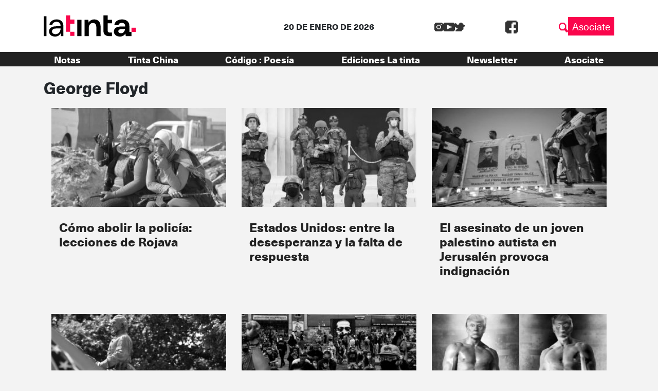

--- FILE ---
content_type: image/svg+xml
request_url: https://latinta.com.ar/wp-content/themes/lst/assets/images/logo.svg
body_size: 1251
content:
<svg id="Grupo_1300" data-name="Grupo 1300" xmlns="http://www.w3.org/2000/svg" xmlns:xlink="http://www.w3.org/1999/xlink" width="179" height="41.111" viewBox="0 0 179 41.111">
  <defs>
    <clipPath id="clip-path">
      <rect id="Rectángulo_787" data-name="Rectángulo 787" width="179" height="41.111" fill="none"/>
    </clipPath>
  </defs>
  <rect id="Rectángulo_784" data-name="Rectángulo 784" width="5.388" height="38.754" transform="translate(0 1.588)"/>
  <g id="Grupo_1297" data-name="Grupo 1297">
    <g id="Grupo_1296" data-name="Grupo 1296" clip-path="url(#clip-path)">
      <path id="Trazado_629" data-name="Trazado 629" d="M43.12,56.6a14.41,14.41,0,0,1-6.607-1.347A9.137,9.137,0,0,1,32.6,51.663a9.644,9.644,0,0,1-1.283-4.874,8.637,8.637,0,0,1,3.721-7.5q3.718-2.63,10.134-2.631h8.594V36.27q0-4.169-2.181-6.317A7.955,7.955,0,0,0,45.749,27.8a9.3,9.3,0,0,0-5.42,1.572,6.881,6.881,0,0,0-2.853,4.585H31.96A10.2,10.2,0,0,1,34.3,28.124,13.079,13.079,0,0,1,39.336,24.5a16.563,16.563,0,0,1,6.414-1.251q6.67,0,10.037,3.559a13.2,13.2,0,0,1,3.367,9.461V55.831h-4.81l-.321-5.708a12.6,12.6,0,0,1-3.945,4.586A11.575,11.575,0,0,1,43.12,56.6m.834-4.554a8.766,8.766,0,0,0,5.29-1.6,10.222,10.222,0,0,0,3.367-4.168,12.973,12.973,0,0,0,1.155-5.388v-.064H45.621q-4.746,0-6.7,1.635a5.1,5.1,0,0,0-1.957,4.073A4.933,4.933,0,0,0,38.79,50.54a7.9,7.9,0,0,0,5.164,1.507" transform="translate(-20.865 -15.49)"/>
      <rect id="Rectángulo_785" data-name="Rectángulo 785" width="8.21" height="31.812" transform="translate(65.314 8.53)"/>
      <path id="Trazado_630" data-name="Trazado 630" d="M238.339,55.831V24.019h7.247l.642,5.388a11.187,11.187,0,0,1,4.265-4.489,12.573,12.573,0,0,1,6.574-1.668q5.9,0,9.172,3.72t3.271,10.9V55.831H261.3V38.642a10.193,10.193,0,0,0-1.668-6.286,6.126,6.126,0,0,0-5.195-2.181,7.326,7.326,0,0,0-5.677,2.437,9.755,9.755,0,0,0-2.213,6.8V55.831Z" transform="translate(-158.787 -15.489)"/>
      <path id="Trazado_631" data-name="Trazado 631" d="M359.2,40.341a12.363,12.363,0,0,1-8.018-2.437q-3.015-2.436-3.014-8.659V8.529L348.218,0h8.155v8.53h8.594v6.863h-8.594V29.309a4.085,4.085,0,0,0,.994,3.175,5.257,5.257,0,0,0,3.432.865h3.976v6.991Z" transform="translate(-231.954 0.001)"/>
      <path id="Trazado_632" data-name="Trazado 632" d="M146.232,16.19V7.98h-8.21V0h-8.21V31.812h8.21v8.127h8.21v-8.21h-8.21V16.19Z" transform="translate(-86.484 0)" fill="#fa064c"/>
      <path id="Trazado_633" data-name="Trazado 633" d="M439.221,47.621V36.269q0-6.22-3.912-9.621t-10.712-3.4a18.026,18.026,0,0,0-7.183,1.379,13.1,13.1,0,0,0-5.227,3.945,11.187,11.187,0,0,0-2.341,6.029h8.017a5.109,5.109,0,0,1,2.31-3.5,7.939,7.939,0,0,1,4.361-1.187,7,7,0,0,1,4.617,1.54,5.888,5.888,0,0,1,1.861,4.81v.769H422.93q-6.927,0-10.391,2.758a8.755,8.755,0,0,0-3.463,7.183,9.306,9.306,0,0,0,1.283,4.81,9.083,9.083,0,0,0,3.913,3.5,15.059,15.059,0,0,0,6.734,1.314,11.636,11.636,0,0,0,6.51-1.667A11.863,11.863,0,0,0,431.46,50.7l.769,5.131h11.1v-8.21Zm-10.871.257a6.8,6.8,0,0,1-5.484,2.308,6.177,6.177,0,0,1-3.72-1.026,3.358,3.358,0,0,1-1.411-2.886,3.67,3.67,0,0,1,1.411-2.919q1.41-1.185,4.682-1.186h6.991a11.223,11.223,0,0,1-2.469,5.708" transform="translate(-272.535 -15.489)"/>
      <rect id="Rectángulo_786" data-name="Rectángulo 786" width="8.21" height="8.21" transform="translate(170.79 23.922)" fill="#fa064c"/>
    </g>
  </g>
</svg>


--- FILE ---
content_type: image/svg+xml
request_url: https://latinta.com.ar/wp-content/themes/lst/assets/images/pixel-arrow-next.svg
body_size: 149
content:
<svg xmlns="http://www.w3.org/2000/svg" width="20.016" height="30.015" viewBox="0 0 20.016 30.015">
  <g id="pixel-arrow-next" transform="translate(-19.984 -19.992)">
    <rect id="Rectángulo_973" data-name="Rectángulo 973" width="10.023" height="10.023" transform="translate(19.984 39.983)" fill="#fa064c"/>
    <rect id="Rectángulo_976" data-name="Rectángulo 976" width="10.023" height="10.023" transform="translate(19.984 19.992)" fill="#fa064c"/>
    <rect id="Rectángulo_979" data-name="Rectángulo 979" width="10.024" height="10.024" transform="translate(29.976 29.987)" fill="#fa064c"/>
  </g>
</svg>
